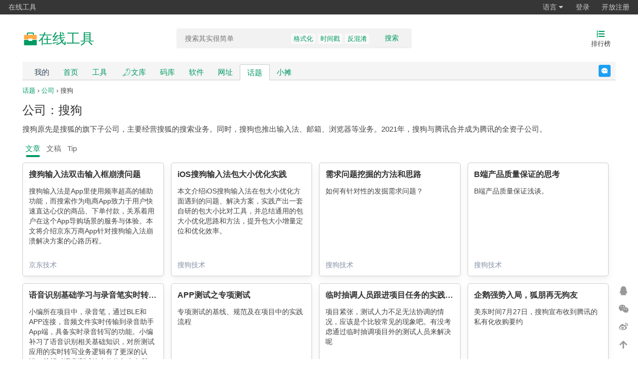

--- FILE ---
content_type: text/html;charset=UTF-8
request_url: https://tool.lu/topic/3r/%E6%90%9C%E7%8B%97/
body_size: 6689
content:
<!DOCTYPE html>
<html lang="zh-Hans">
<head>
    <meta charset="UTF-8">
    <link rel="dns-prefetch" href="//s1.tool.lu">
    <link rel="dns-prefetch" href="//s2.tool.lu">
    <link rel="dns-prefetch" href="//s3.tool.lu">
    <link rel="dns-prefetch" href="//s4.tool.lu">
    <link rel="dns-prefetch" href="//qn11.tool.lu">
    <link rel="dns-prefetch" href="//qn12.tool.lu">
    <link rel="dns-prefetch" href="//qn13.tool.lu">
    <link rel="dns-prefetch" href="//qn14.tool.lu">
    <link rel="dns-prefetch" href="//a.tool.lu">
    <title>公司：搜狗的相关资料 - 在线工具</title>
    <link rel="search" type="application/opensearchdescription+xml" title="在线工具"
          href="https://tool.lu/opensearch.xml">
    <meta name="viewport"
          content="width=device-width,initial-scale=1.0,maximum-scale=1.0,maximum-scale=1.0,user-scalable=no,viewport-fit=cover">
    <meta name="author" content="xiaozi">
    <link rel="publisher" href="https://plus.google.com/113621341737546487026">
    <link rel="canonical" href="https://tool.lu/topic/3r/%E6%90%9C%E7%8B%97/">
    <meta property="og:locale" content="zh_CN">
    <meta property="og:title" content="公司：搜狗的相关资料">
    <meta property="og:site_name" content="在线工具">
    <meta property="og:description"
          content="公司：搜狗的相关资料">
    <meta property="og:type" content="website">
            <meta property="og:image" content="//qn11.tool.lu/202111/23/135406hUyR4KvpgePlGuTh_1200x630.png">
        <meta property="og:url" content="https://tool.lu/topic/3r/%E6%90%9C%E7%8B%97/">
    <meta name="keywords" content="搜狗">
    <meta name="description" content="公司：搜狗的相关资料">
    <link rel="shortcut icon" href="https://tool.lu/favicon.ico">
    <meta name="apple-mobile-web-app-title" content="在线工具">
    <meta name="format-detection" content="telephone=no">
    <meta name="mobile-web-app-capable" content="yes">
    <meta name="apple-mobile-web-app-status-bar-style" content="grey">
    <link rel="apple-touch-icon" sizes="57x57" href="//qn11.tool.lu/201711/08/002818pvCvPDnAZK6IioEb_57x57.png">
    <link rel="apple-touch-icon" sizes="72x72" href="//qn11.tool.lu/201711/08/002819Dt982ULrn0pC7AL1_72x72.png">
    <link rel="apple-touch-icon" sizes="114x114" href="//qn11.tool.lu/201711/08/002818ZlzSK5t2HM5icUJN_114x114.png">
    <link rel="apple-touch-icon" sizes="144x144" href="//qn11.tool.lu/201711/08/002819v0Gaydtvy2P4y03G_144x144.png">
    <!--[if lt IE 9]>
    <script src="//s1.tool.lu/__/6f8c881821420275fc59b30c6999a75b.js"></script>
    <![endif]-->
    <link rel="stylesheet" href="//s2.tool.lu/css/fontawesome/css/all.min.css">
    <link rel="stylesheet" href="//s3.tool.lu/__/2d681c595f7ce3dec91a0667a09d55c0.css">
    <link rel="stylesheet" href="//s4.tool.lu/__/ceac9f15efb1284fba9974de46b1b14a.css">
            <script src="//a.tool.lu/te.js" crossorigin="anonymous"></script>
        <script src="//s1.tool.lu/__/f4d0fe17b6a69c4d25105ebc41178ff8.js"></script>
    <script>
        var ieVersion = getIEVersion();
        if (ieVersion > 0 && ieVersion <= 11) {
            var link = document.createElement('link');
            link.rel = 'stylesheet';
            link.type = 'text/css';
            link.href = "//s2.tool.lu/css/ie-fix.css";
            document.head.appendChild(link);
        }
    </script>
    <script type="text/javascript">
        (function(c,l,a,r,i,t,y){
            c[a]=c[a]||function(){(c[a].q=c[a].q||[]).push(arguments)};
            t=l.createElement(r);t.async=1;t.src="https://www.clarity.ms/tag/"+i;
            y=l.getElementsByTagName(r)[0];y.parentNode.insertBefore(t,y);
        })(window, document, "clarity", "script", "q9080i9zci");
    </script>
    </head>
<body>
<!--[if lte IE 9]>
<div class="notice chromeframe">您的浏览器版本<strong>很旧很旧</strong>，为了正常地访问网站，请升级您的浏览器 <a
        target="_blank"
        href="http://browsehappy.com">立即升级</a>
</div>
<![endif]-->
<div class="g-nav clearfix">
    <ul>
        <li class="hidden-xs"><a href="//tool.lu/">在线工具</a></li>
        <!-- <li><a href="//discuss.lu/">讨论</a></li> -->
    </ul>
    <ul class="fr" id="js_login_bar" data-url="https://tool.lu/hello?callback=?">
    </ul>
</div>
<div id="wrap">
    <div id="hdr" class="hidden-xs hidden-sm">
        <div class="w">
            <a class="logo" rel="nofollow" href="https://tool.lu/">
                <svg xmlns="http://www.w3.org/2000/svg" width="32px" height="32px" viewBox="0 0 512 512" version="1.1">
                    <g stroke="none" stroke-width="1" fill="none" fill-rule="evenodd">
                        <g transform="translate(19.000000, 19.000000)" fill-rule="nonzero">
                            <polygon id="Path" fill="#202425" opacity="0.01" points="0 0 473 0 473 473 0 473"/>
                            <path d="M157.666667,31.5333335 C140.251288,31.5333335 126.133333,45.6512877 126.133333,63.0666665 L126.133333,157.666667 C126.133333,175.082046 140.251287,189.2 157.666667,189.2 L315.333333,189.2 C332.748713,189.2 346.866667,175.082046 346.866667,157.666667 L346.866667,63.0666665 C346.866667,45.6512877 332.748712,31.5333335 315.333333,31.5333335 L157.666667,31.5333335 Z M157.666667,63.0666665 L315.333333,63.0666665 L315.333333,157.666667 L157.666667,157.666667 L157.666667,63.0666665 Z M31.5333335,283.8 L31.5333335,425.7 C31.5333335,434.407689 38.5923105,441.466667 47.3,441.466667 L425.7,441.466667 C434.407689,441.466667 441.466667,434.407689 441.466667,425.7 L441.466667,283.8 C441.466667,275.092311 434.407689,268.033333 425.7,268.033333 L47.3,268.033333 C38.5923105,268.033333 31.5333335,275.092311 31.5333335,283.8 Z"
                                  id="Shape" fill="#009A61"/>
                            <path d="M31.5333335,126.133333 C31.5333335,121.951753 33.1944595,117.94144 36.151283,114.984616 C39.1081066,112.027793 43.11842,110.366667 47.3,110.366667 L425.7,110.366667 C429.88158,110.366667 433.891893,112.027793 436.848717,114.984616 C439.805541,117.94144 441.466667,121.951753 441.466667,126.133333 L441.466667,236.5 C441.466667,245.207689 434.407689,252.266667 425.7,252.266667 L47.3,252.266667 C38.5923105,252.266667 31.5333335,245.207689 31.5333335,236.5 L31.5333335,126.133333 Z"
                                  id="Path" fill="#FFAA44"/>
                            <path d="M173.433333,236.5 C173.433333,227.792311 180.492311,220.733333 189.2,220.733333 L283.8,220.733333 C292.507689,220.733333 299.566667,227.792311 299.566667,236.5 L299.566667,283.8 C299.566667,292.507689 292.507689,299.566667 283.8,299.566667 L189.2,299.566667 C180.492311,299.566667 173.433333,292.507689 173.433333,283.8 L173.433333,236.5 L173.433333,236.5 Z"
                                  id="Path" fill="#FFFFFF"/>
                        </g>
                    </g>
                </svg>
                <span>在线工具</span>
            </a>
            <h1 class="hidden">公司：搜狗的相关资料</h1>
                        <form name="search" id="srch" class="srch hidden-xs hidden-sm"
                  action="https://tool.lu/search/"
                  method="GET">
                <div class="srch-input">
                    <input type="search" class="text" name="q" value=""
                           placeholder="搜索其实很简单" autocomplete="off">
                    <button type="submit">搜索</button>
                    <p class="hot-keywords">
                        <a target="_blank"
                                 href="https://tool.lu/search/?q=%E6%A0%BC%E5%BC%8F%E5%8C%96">格式化</a><a target="_blank"
                                 href="https://tool.lu/search/?q=%E6%97%B6%E9%97%B4%E6%88%B3">时间戳</a><a target="_blank"
                                 href="https://tool.lu/search/?q=%E5%8F%8D%E6%B7%B7%E6%B7%86">反混淆</a>                    </p>
                </div>
                <div class="srch-panel">
                    <div class="srch-header">
                        <span class="history-title">搜索历史</span>
                        <span><i class="fa fa-trash"></i>清空</span>
                    </div>
                    <ul class="history-list">
                        <li><i class="fa fa-history"></i><span class="history-keyword">关键词</span><span><i
                                        class="fa fa-times"></i></span></li>
                    </ul>
                </div>
            </form>
            <div id="eles">
                                <ul>
                                        <li>
                        <a href="https://tool.lu/top/">
                            <i class="fas fa-list-ol"></i>
                            <span>排行榜</span>
                        </a>
                    </li>
                </ul>
            </div>
        </div>
    </div>
    <div id="nav" class="hidden-xs hidden-sm">
        <div class="w">
            <div class="nav-inner clearfix">
                <ul class="clearfix" style="float: left;">
                    <li><a class="nav-mine" style="color: #34495e;" href="https://tool.lu/mine/"
                            rel="nofollow">我的</a></li>
                    <li><a href="https://tool.lu/" rel="nofollow">首页</a></li>
                    <li><a href="https://tool.lu/tool/" rel="nofollow">工具</a>
                    </li>
                    <li><a style="display: flex; align-items: center; gap: 4px;"
                            href="https://tool.lu/article/"><img
                                    src="//qn13.tool.lu/202111/23/132204AGR9QOVg8b4ksIfO_512x512.svg" width="20"
                                    height="20"
                                    alt="library logo"><span>文库</span></a></li>
                    <li><a href="https://tool.lu/library/">码库</a></li>
                    <li class=""><a href="https://tool.lu/software/">软件</a>
                    </li>
                    <li class=""><a href="https://tool.lu/nav/"
                             style="">网址</a></li>
                    <li class=" active"><a href="https://tool.lu/topic/">话题</a>
                    </li>
                    <li class=""><a href="https://tool.lu/shop/">小摊</a></li>
                                    </ul>
                <a rel="noreferrer noopener" target="_blank"
                   href="https://tool.lu/user/messages/2" class="feedback">反馈</a>
            </div>
        </div>
    </div>
    <div id="mob-hdr" class="visible-xs visible-sm">
        <div class="w">
            <div class="inner">
                <a class="logo" rel="nofollow" href="https://tool.lu/">
                    在线工具<!--<span class="sup"></span>--></a>
                <form name="search" id="mob-srch" class="search-form"
                      action="https://tool.lu/search/"
                      method="GET">
                    <input type="text" class="text" name="q" value=""
                           placeholder="搜索其实很简单">
                </form>
                <a class="icon-btn" href="https://tool.lu/top/">
                    <i class="fas fa-list-ol"></i>
                </a>
            </div>
        </div>
    </div>
    <div id="mob-nav" class="visible-xs visible-sm">
        <div class="opts">
            <a class="opts-group "
               href="https://tool.lu/">
                <i class="fa fa-home"></i>
                <span>首页</span>
            </a>
            <a class="opts-group active"
               href="https://tool.lu/topic/"><i
                        class="fas fa-hashtag"></i><span>话题</span></a>
            <a class="opts-group "
               href="https://tool.lu/article/">
                <img src="//qn13.tool.lu/202111/23/132204AGR9QOVg8b4ksIfO_512x512.svg" width="16" height="16"
                     alt="library logo">
                <span>文库</span>
            </a>
            <a class="opts-group "
               href="https://tool.lu/library/"><i
                        class="fas fa-code"></i><span>码库</span></a>
            <a class="opts-group "
               href="https://tool.lu/shop/"><i
                        class="fas fa-store"></i><span>小摊</span></a>
            <div class="opts-group">
                <div class="btn-group dropup">
                    <i class="fa fa-bars" data-toggle="dropdown"></i>
                    <span data-toggle="dropdown">更多</span>
                    <ul class="dropdown-menu">
                        <li>
                            <a href="https://tool.lu/mine/">我的</a>
                        </li>
                                                <li>
                            <a href="https://tool.lu/wiki/">Wiki</a>
                        </li>
                        <li>
                            <a href="https://tool.lu/software/">软件</a>
                        </li>
                        <li>
                            <a href="https://tool.lu/nav/">网址</a>
                        </li>
                    </ul>
                </div>
            </div>
        </div>
    </div>
    <div id="bdy">
        <div class="w">
<link rel="stylesheet" href="//s3.tool.lu/__/f816858477572167f8e1087b646e2e61.css">
<div class="main no-side">
    <div class="inner">
        <div class="mgb10">
            <a href="https://tool.lu/topic/">话题</a>
            &rsaquo; <a
                    href="https://tool.lu/topic/group/%E5%85%AC%E5%8F%B8/">公司</a>
            &rsaquo; 搜狗        </div>
        <h1>公司：搜狗</h1>
                <div class="wiki-content content-markdown mgb10">
            <p>搜狗原先是搜狐的旗下子公司，主要经营搜狐的搜索业务。同时，搜狗也推出输入法、邮箱、浏览器等业务。2021年，搜狗与腾讯合并成为腾讯的全资子公司。</p>
        </div>
        <ul class="tabs mgb10">
            <li>
                <a href="https://tool.lu/topic/3r/%E6%90%9C%E7%8B%97/?type=article"
                   class="active">
                    文章                </a>
            </li>
            <li>
                <a href="https://tool.lu/topic/3r/%E6%90%9C%E7%8B%97/?type=deck"
                   >
                    文稿                </a>
            </li>
            <li>
                <a href="https://tool.lu/topic/3r/%E6%90%9C%E7%8B%97/?type=tip" >
                    Tip                </a>
            </li>
        </ul>
                            <div class="article-card-list">
                                    <div class="article-card">
                                                <h2 class="article-title">
                            <a target="_blank"
                               title="搜狗输入法双击输入框崩溃问题"
                               href="https://tool.lu/article/5yO/url">搜狗输入法双击输入框崩溃问题</a>
                        </h2>
                        <div class="article-summary">
                            <p>搜狗输入法是App里使用频率超高的辅助功能，而搜索作为电商App致力于用户快速直达心仪的商品、下单付款，关系着用户在这个App导购场景的服务与体验。本文将介绍京东万商App针对搜狗输入法崩溃解决方案的心路历程。</p>
                        </div>
                        <div class="article-footer">
                            京东技术                        </div>
                    </div>
                                    <div class="article-card">
                                                <h2 class="article-title">
                            <a target="_blank"
                               title="iOS搜狗输入法包大小优化实践"
                               href="https://tool.lu/article/3m6/url">iOS搜狗输入法包大小优化实践</a>
                        </h2>
                        <div class="article-summary">
                            <p>本文介绍iOS搜狗输入法在包大小优化方面遇到的问题、解决方案，实践产出一套自研的包大小比对工具，并总结通用的包大小优化思路和方法，提升包大小增量定位和优化效率。</p>
                        </div>
                        <div class="article-footer">
                            搜狗技术                        </div>
                    </div>
                                    <div class="article-card">
                                                <h2 class="article-title">
                            <a target="_blank"
                               title="需求问题挖掘的方法和思路"
                               href="https://tool.lu/article/2YA/url">需求问题挖掘的方法和思路</a>
                        </h2>
                        <div class="article-summary">
                            <p>如何有针对性的发掘需求问题？</p>
                        </div>
                        <div class="article-footer">
                            搜狗技术                        </div>
                    </div>
                                    <div class="article-card">
                                                <h2 class="article-title">
                            <a target="_blank"
                               title="B端产品质量保证的思考"
                               href="https://tool.lu/article/2JX/url">B端产品质量保证的思考</a>
                        </h2>
                        <div class="article-summary">
                            <p>B端产品质量保证浅谈。</p>
                        </div>
                        <div class="article-footer">
                            搜狗技术                        </div>
                    </div>
                                    <div class="article-card">
                                                <h2 class="article-title">
                            <a target="_blank"
                               title="语音识别基础学习与录音笔实时转写测试"
                               href="https://tool.lu/article/2wd/url">语音识别基础学习与录音笔实时转写测试</a>
                        </h2>
                        <div class="article-summary">
                            <p>小编所在项目中，录音笔，通过BLE和APP连接，音频文件实时传输到录音助手App端，具备实时录音转写的功能。小编补习了语音识别相关基础知识，对所测试应用的实时转写业务逻辑有了更深的认识。希望对语音测试的小伙伴们也有所帮助~~</p>
                        </div>
                        <div class="article-footer">
                            搜狗技术                        </div>
                    </div>
                                    <div class="article-card">
                                                <h2 class="article-title">
                            <a target="_blank"
                               title="APP测试之专项测试"
                               href="https://tool.lu/article/2j8/url">APP测试之专项测试</a>
                        </h2>
                        <div class="article-summary">
                            <p>专项测试的基线、规范及在项目中的实践流程</p>
                        </div>
                        <div class="article-footer">
                            搜狗技术                        </div>
                    </div>
                                    <div class="article-card">
                                                <h2 class="article-title">
                            <a target="_blank"
                               title="临时抽调人员跟进项目任务的实践总结"
                               href="https://tool.lu/article/2hP/url">临时抽调人员跟进项目任务的实践总结</a>
                        </h2>
                        <div class="article-summary">
                            <p>项目紧张，测试人力不足无法协调的情况，应该是个比较常见的现象吧。有没考虑通过临时抽调项目外的测试人员来解决呢</p>
                        </div>
                        <div class="article-footer">
                            搜狗技术                        </div>
                    </div>
                                    <div class="article-card">
                                                <h2 class="article-title">
                            <a target="_blank"
                               title="企鹅强势入局，狐朋再无狗友"
                               href="https://tool.lu/article/2fz/url">企鹅强势入局，狐朋再无狗友</a>
                        </h2>
                        <div class="article-summary">
                            <p>美东时间7月27日，搜狗宣布收到腾讯的私有化收购要约</p>
                        </div>
                        <div class="article-footer">
                                                    </div>
                    </div>
                                    <div class="article-card">
                                                <h2 class="article-title">
                            <a target="_blank"
                               title="腾讯对搜狗的收购，至少有下面三层含义"
                               href="https://tool.lu/article/2fd/url">腾讯对搜狗的收购，至少有下面三层含义</a>
                        </h2>
                        <div class="article-summary">
                            <p>在我看来，腾讯对搜狗收购至少应该包含了如下三层含义。</p>
                        </div>
                        <div class="article-footer">
                                                    </div>
                    </div>
                                    <div class="article-card">
                                                <h2 class="article-title">
                            <a target="_blank"
                               title="测试策略模型探索"
                               href="https://tool.lu/article/2e0/url">测试策略模型探索</a>
                        </h2>
                        <div class="article-summary">
                            <p>测试策略是测试架构师必经的修炼。通过对软件质量目的、质量度量、风险把控、测试框架等把控，达成项目质量的预期。</p>
                        </div>
                        <div class="article-footer">
                            搜狗技术                        </div>
                    </div>
                                    <div class="article-card">
                                                <h2 class="article-title">
                            <a target="_blank"
                               title="软件品质评测系统-任务分发管理平台"
                               href="https://tool.lu/article/2dA/url">软件品质评测系统-任务分发管理平台</a>
                        </h2>
                        <div class="article-summary">
                            <p>大数据时代，海量评测任务来袭，一款优秀的任务分发管理平台，你值得拥有。</p>
                        </div>
                        <div class="article-footer">
                            搜狗技术                        </div>
                    </div>
                                    <div class="article-card">
                                                <h2 class="article-title">
                            <a target="_blank"
                               title="iOS计时器：NSTimer"
                               href="https://tool.lu/article/2cB/url">iOS计时器：NSTimer</a>
                        </h2>
                        <div class="article-summary">
                            <p>前阵子在整理RunLoop原理的时候发现代码中用到了很多NSTimer，其中也出现了挺多问题，这里整理了一些NSTimer的使用方法供大家使用避坑。</p>
                        </div>
                        <div class="article-footer">
                            搜狗技术                        </div>
                    </div>
                                    <div class="article-card">
                                                <h2 class="article-title">
                            <a target="_blank"
                               title="一分钟教你上手OKR工作法"
                               href="https://tool.lu/article/2ci/url">一分钟教你上手OKR工作法</a>
                        </h2>
                        <div class="article-summary">
                            <p>哈喽，艾瑞巴蒂，新的季度开始，又到了一年好几度的制定目标的时候了，通常我们制定目标一般使用什么方法呢？今天小</p>
                        </div>
                        <div class="article-footer">
                            搜狗技术                        </div>
                    </div>
                                    <div class="article-card">
                                                <h2 class="article-title">
                            <a target="_blank"
                               title="如何进行有效授权"
                               href="https://tool.lu/article/2b9/url">如何进行有效授权</a>
                        </h2>
                        <div class="article-summary">
                            <p>能力提升到一定阶段时，负责的事物越来越多，多到加班也解决不了的时候，授权是势在必行的解决方案。那么如何做到有效授权，即帮助员工成长，分担自己的事物压力，又能保证任务质量，完成时间不延期呢？</p>
                        </div>
                        <div class="article-footer">
                            搜狗技术                        </div>
                    </div>
                                    <div class="article-card">
                                                <h2 class="article-title">
                            <a target="_blank"
                               title="如何评审需求？"
                               href="https://tool.lu/article/2aY/url">如何评审需求？</a>
                        </h2>
                        <div class="article-summary">
                            <p>你是否因为需求问题，导致沟通成本很大（不断地沟通需求细节）？导致反复的调整计划（需求变更多）？导致已经做好的工作需要推翻重做（需求没有完全想好）？</p>
                        </div>
                        <div class="article-footer">
                            搜狗技术                        </div>
                    </div>
                            </div>
            <div class="text-center">
                <ul class="pagination">
    <!-- Previous Page Link -->
            <li class="disabled"><span>&laquo;</span></li>
    
    <!-- Pagination Elements -->
            <!-- "Three Dots" Separator -->
        
        <!-- Array Of Links -->
                                                        <li class="active"><span>1</span></li>
                                        
    <!-- Next Page Link -->
            <li class="disabled"><span>&raquo;</span></li>
    </ul>
            </div>
            </div>
</div>
</div>
</div>
<div id="ftr">
    <div class="w">
        <p class="declare">
            <a rel="nofollow" href="https://tool.lu/">首页</a>
            -
            <a href="https://tool.lu/wiki/">Wiki</a>
            <!-- -
            <a href="https://tool.lu/developer/">开发者</a> -->
            <br>
            Copyright &copy; 2011-2026 <a rel="noopener noreferrer" href="http://type.so/"
                                                              target="_blank">iteam</a>.
            Current version is <a style="color: #009a61;"
                                  href="https://tool.lu/changelog/">2.148.4</a>.
            UTC+08:00, 2026-01-26 04:28<br>
            <a rel="noopener noreferrer nofollow" target="_blank" href="https://beian.miit.gov.cn/">浙ICP备14020137号-1</a>
            <a href="https://tool.lu/visitor/">$访客地图$</a>
        </p>
    </div>
</div>
</div>
<div id="t_fixed">
        <a rel="noopener noreferrer" target="_blank" class="btn qq-qun copy-btn js-tip"
       data-clipboard-text="884714599"
       href="https://qm.qq.com/q/gWRVXvA1c4"
       title="QQ群(五): 884714599"><i class="fab fa-qq"></i></a>
    <a rel="noopener noreferrer" class="btn wechat js-wechat-mp js-tip"
       title="微信公众号: 知鸦"
       href="javascript:;"
       data-image="https://tool.lu/qrcode/basic.html?text=http%3A%2F%2Fweixin.qq.com%2Fr%2FdSkVDQHE5VyarUVu93xn&amp;size=280"><i class="fab fa-weixin"></i></a>
    <a rel="noopener noreferrer" target="_blank" class="btn weibo js-tip" href="http://weibo.com/245565986"
       title="微博: 小子欠扁"><i class="fab fa-weibo"></i></a>
    <a class="btn gotop js-tip" href="javascript:;" title="返回顶部"><i
                class="fas fa-arrow-up"></i></a>
</div>
<script>
    var _hmt = _hmt || [];
    (function () {
        var hm = document.createElement("script");
        hm.src = "https://hm.baidu.com/hm.js?0fba23df1ee7ec49af558fb29456f532";
        var s = document.getElementsByTagName("script")[0];
        s.parentNode.insertBefore(hm, s);
    })();
</script>
<script>
    (function () {
        var a = document.createElement("script");
        a.async = !0;
        a.src = ("https:" === document.location.protocol ? "https:" : "http:") + "//a.tool.lu/ta.js";
        var b = document.getElementsByTagName("script")[0];
        b.parentNode.insertBefore(a, b)
    })();
</script>
<script src="//s4.tool.lu/__/76c1164604155da084a20cda07bbe97c.js"></script>
<script src="//s1.tool.lu/__/9b6ec9f1cc8231ed057777055abe8148.js"></script>
</body>
</html>


--- FILE ---
content_type: text/css
request_url: https://s3.tool.lu/__/f816858477572167f8e1087b646e2e61.css
body_size: 2574
content:
.topic-list{display:flex;flex-wrap:wrap;gap:5px}a.topic-item-name{display:inline-flex;align-items:center;gap:4px;padding:4px 12px;border-radius:4px;border:1px solid #ccc}a.topic-item-name:hover{border-color:#009a61;text-decoration:none;background-color:rgb(0,0,0,.04)}a.topic-item-name .topic-item-icon{width:24px;height:24px;-webkit-mask-image:url([data-uri]);-webkit-mask-position:center;-webkit-mask-size:contain;-webkit-mask-repeat:no-repeat;mask-image:url([data-uri]);mask-position:center;mask-size:contain;mask-repeat:no-repeat;background-color:#f5f5f5;display:flex;align-items:center;justify-content:center;position:relative}a.topic-item-name .topic-item-icon img{max-width:24px;max-height:24px;object-fit:contain}a.topic-item-name .topic-item-icon span{position:absolute;inset:0;background:rgba(255,255,255,.5);-webkit-backdrop-filter:blur(1px);backdrop-filter:blur(1px)}a.topic-item-name:hover .topic-item-icon span{display:none}.topic-articles-count{border-radius:999px;background-color:#f5f5f5;padding:0 4px;user-select:none}.article-card-list{display:grid;grid-template-columns:repeat(auto-fill,minmax(250px,1fr));justify-content:space-evenly}.article-card{float:left;margin:0 14px 14px 0;position:relative;height:226px;border-radius:5px;box-shadow:0 6px 14px 0 rgba(18,18,18,.06);border:1px solid #ccc}.article-card .admin-bar{display:none;position:absolute;bottom:0;left:12px;right:12px;z-index:10000}.article-card:hover .admin-bar{display:block}.article-card h2.article-title{line-height:22px;margin:12px;text-overflow:ellipsis;overflow:hidden;font-size:16px;min-width:225px;font-weight:600;white-space:nowrap}.article-card h2.article-title a{color:inherit;text-decoration:none}.article-card .article-summary{line-height:20px;margin:8px 12px;max-height:118px;text-overflow:ellipsis;overflow:hidden;font-size:14px;display:-webkit-box;-webkit-line-clamp:6;-webkit-box-orient:vertical}.article-card .article-summary p{margin:0}.article-card .article-footer{line-height:20px;position:absolute;bottom:12px;left:12px;justify-content:space-between;width:100%;font-size:14px;color:#8590a6}@media (min-width:0px) and (max-width:479px){.article-card-list-inner{margin-right:0}.article-card{width:100%;margin:14px 0}}.deck-card-list{display:grid;grid-template-columns:repeat(auto-fill,minmax(280px,1fr));gap:20px;margin-bottom:20px}.deck-card{background:#fff;border:1px solid #e8e8e8;border-radius:4px;padding:15px;transition:all .3s ease;display:flex;flex-direction:column}.deck-card:hover{box-shadow:0 2px 8px rgba(0,0,0,.09);border-color:rgba(0,0,0,.09)}.deck-cover{overflow:hidden;position:relative}.deck-cover div.tags{position:absolute;top:7px;right:15px;z-index:9;font-size:12px}.deck-cover a.tag{display:inline-block;border-radius:3px;background-color:#f7f7f7;line-height:1.2;padding:0 3px;user-select:none;color:#333;text-decoration:none}.deck-cover a.tag.tag-vip{background-color:#ffd013}.deck-cover>a{display:block;height:197px;text-indent:-999px;overflow:hidden;background-position:center;background-repeat:no-repeat;background-size:contain;transition:all .4s ease}.deck-cover:hover>a{transform:scale(1.2)}.deck-cover .tags{position:absolute;top:8px;right:8px;z-index:1}.deck-cover .tag-vip{display:inline-block;padding:2px 6px;background:#f90;color:#fff;border-radius:2px;font-size:12px;text-decoration:none}.deck-title{font-size:16px;font-weight:500;margin-bottom:8px;line-height:1.4}.deck-title a{color:#333;text-decoration:none;display:-webkit-box;-webkit-line-clamp:2;-webkit-box-orient:vertical;overflow:hidden}.deck-title a:hover{color:#009a61}.deck-summary{color:#666;font-size:14px;line-height:1.5;margin-bottom:12px;height:42px;overflow:hidden;display:-webkit-box;-webkit-line-clamp:2;-webkit-box-orient:vertical;flex:1}.deck-footer{display:flex;justify-content:space-between;align-items:center;color:#999;font-size:12px;margin-top:auto}.deck-author{color:#666}.deck-pages{color:#999}.tip-card-list{display:grid;grid-template-columns:repeat(auto-fill,minmax(250px,1fr));gap:20px;margin-top:20px}.tip-card{background:#fff;border:1px solid #ccc;border-radius:5px;box-shadow:0 2px 4px rgba(0,0,0,.1);padding:15px}.tip-card .tip-info{margin-bottom:10px}.tip-card .tip-title a{font-weight:700;font-size:16px;color:#333;text-decoration:none;display:block;margin-bottom:8px}.tip-card .tip-post-meta{font-size:12px;color:#999}.tip-card .tip-meta{font-size:14px;color:#666}.content-markdown{font-size:15px}.content-markdown>:first-child{margin-top:0!important}.content-markdown blockquote{color:#555;font-size:1em;border-left:solid 4px #ddd;padding:.8em;margin-top:1em;margin-bottom:1em;margin-left:.8em}.content-markdown blockquote>:first-child{margin-top:0}.content-markdown blockquote h1,.content-markdown blockquote h2,.content-markdown blockquote h3,.content-markdown blockquote h4,.content-markdown blockquote h5,.content-markdown blockquote h6{color:#555}.content-markdown a{word-wrap:break-word;word-break:break-all}.content-markdown hr{margin:1em 0;border:0;height:2px;background-color:#ccc}.content-markdown em{font-family:"Helvetica Neue",Helvetica,sans-serif;font-style:italic}.content-markdown strong{font-weight:900}.content-markdown b{font-weight:900}.content-markdown ins{font-weight:900}.content-markdown del{text-decoration:line-through}.content-markdown p{word-wrap:break-word;margin:1em 0;font-size:1em;line-height:1.7}.content-markdown img{-webkit-box-sizing:border-box;-moz-box-sizing:border-box;box-sizing:border-box;vertical-align:middle;margin:0;max-width:100%}.content-markdown dl{margin:1em 0}.content-markdown dl dd{margin-left:2em}.content-markdown table{margin:1em 0;border-left:solid 1px #d9d9d9;border-top:solid 1px #d9d9d9}.content-markdown td,.content-markdown th{border-bottom:solid 1px #ccc;border-right:solid 1px #ccc;padding:8px 10px;word-wrap:break-word}.content-markdown th,.content-markdown thead td{font-weight:900;background-color:#fff}.content-markdown tbody tr:nth-child(odd){background-color:rgba(0,0,0,.03)}.content-markdown li p:first-child{margin:0}.content-markdown ol,.content-markdown ul{line-height:1.7;margin-bottom:1em;margin-top:1em;padding-left:1.5em}.content-markdown ol>li{list-style-type:decimal}.content-markdown ul>li{list-style-type:disc}.content-markdown li>ol,.content-markdown li>ul{margin-bottom:0;margin-top:0}.content-markdown h1,.content-markdown h2,.content-markdown h3,.content-markdown h4,.content-markdown h5,.content-markdown h6{font-family:sans-serif;line-height:1.4;margin:1.35em 0 .7em}.content-markdown h1{padding-bottom:.3em;line-height:1.2;border-bottom:2px solid #dedede;font-size:2.1em}.content-markdown h1 .emoji{width:1.05em;height:1.05em;vertical-align:top}.content-markdown h2{padding-bottom:.3em;line-height:1.225;border-bottom:1px dotted #ccc;font-size:1.8em}.content-markdown h2 .emoji{width:1.08em;height:1.08em;vertical-align:top}.content-markdown h3{font-size:1.5em;line-height:1.43;margin-top:1.4em}.content-markdown h4{margin-top:1.3em;font-size:1.4em}.content-markdown h5{margin-top:1.5em;font-size:1em}.content-markdown h6{margin-top:1.5em;font-size:1em;color:#777}.content-markdown .code-frame{border-top-right-radius:3px;border-top-left-radius:3px;border-bottom-right-radius:3px;border-bottom-left-radius:3px;margin:1em 0;background-color:#f7f7f7;line-height:0}.content-markdown .code-frame pre{border-top-right-radius:3px;border-top-left-radius:3px;border-bottom-right-radius:3px;border-bottom-left-radius:3px;border:0;margin:0;padding:8px 15px;line-height:18px;background-color:#f7f7f7;white-space:pre-wrap;font-family:Consolas,"Liberation Mono",Menlo,Courier,monospace}.content-markdown .code-lang{color:#555;display:inline-block;padding:3px 6px;margin:0;line-height:1;background-color:rgba(0,0,0,.07);font-size:12px;font-weight:400}.content-markdown .emoji{width:20px;height:20px}.content-markdown .fa.fa-link,.content-markdown .icon-link{display:none;position:absolute;top:50%;left:-28px;margin-top:-18px;padding:10px 5px 10px 10px;color:#555;font-size:16px;font-weight:400}.content-markdown .fragment{position:relative;top:-10px;display:block}.content-markdown .highlight{background:#fff}.content-markdown .highlight .c{color:#998;font-style:italic}.content-markdown .highlight .err{color:#a61717;background-color:#e3d2d2}.content-markdown .highlight .k{font-weight:700}.content-markdown .highlight .o{font-weight:700}.content-markdown .highlight .cm{color:#998;font-style:italic}.content-markdown .highlight .cp{color:#999;font-weight:700}.content-markdown .highlight .c1{color:#998;font-style:italic}.content-markdown .highlight .cs{color:#999;font-weight:700;font-style:italic}.content-markdown .highlight .gd{color:#000;background-color:#fdd}.content-markdown .highlight .gd .x{color:#000;background-color:#faa}.content-markdown .highlight .ge{font-style:italic}.content-markdown .highlight .gr{color:#a00}.content-markdown .highlight .gh{color:#999}.content-markdown .highlight .gi{color:#000;background-color:#dfd}.content-markdown .highlight .gi .x{color:#000;background-color:#afa}.content-markdown .highlight .go{color:#888}.content-markdown .highlight .gp{color:#555}.content-markdown .highlight .gs{font-weight:700}.content-markdown .highlight .gu{color:purple;font-weight:700}.content-markdown .highlight .gt{color:#a00}.content-markdown .highlight .kc{font-weight:700}.content-markdown .highlight .kd{font-weight:700}.content-markdown .highlight .kn{font-weight:700}.content-markdown .highlight .kp{font-weight:700}.content-markdown .highlight .kr{font-weight:700}.content-markdown .highlight .kt{color:#458;font-weight:700}.content-markdown .highlight .m{color:#099}.content-markdown .highlight .s{color:#d14}.content-markdown .highlight .n{color:#333}.content-markdown .highlight .na{color:teal}.content-markdown .highlight .nb{color:#0086b3}.content-markdown .highlight .nc{color:#458;font-weight:700}.content-markdown .highlight .no{color:teal}.content-markdown .highlight .ni{color:purple}.content-markdown .highlight .ne{color:#900;font-weight:700}.content-markdown .highlight .nf{color:#900;font-weight:700}.content-markdown .highlight .nn{color:#555}.content-markdown .highlight .nt{color:navy}.content-markdown .highlight .nv{color:teal}.content-markdown .highlight .ow{font-weight:700}.content-markdown .highlight .w{color:#bbb}.content-markdown .highlight .mf{color:#099}.content-markdown .highlight .mh{color:#099}.content-markdown .highlight .mi{color:#099}.content-markdown .highlight .mo{color:#099}.content-markdown .highlight .sb{color:#d14}.content-markdown .highlight .sc{color:#d14}.content-markdown .highlight .sd{color:#d14}.content-markdown .highlight .s2{color:#d14}.content-markdown .highlight .se{color:#d14}.content-markdown .highlight .sh{color:#d14}.content-markdown .highlight .si{color:#d14}.content-markdown .highlight .sx{color:#d14}.content-markdown .highlight .sr{color:#009926}.content-markdown .highlight .s1{color:#d14}.content-markdown .highlight .ss{color:#990073}.content-markdown .highlight .bp{color:#999}.content-markdown .highlight .vc{color:teal}.content-markdown .highlight .vg{color:teal}.content-markdown .highlight .vi{color:teal}.content-markdown .highlight .il{color:#099}.content-markdown .highlight .gc{color:#999;background-color:#eaf2f5}.content-markdown .MathJax img,.content-markdown .MathJax_Display img{border:0!important}.content-markdown .parenthesis{padding-left:.5em}.content-markdown .parenthesis li{list-style-type:0}.content-markdown .parenthesis li span{margin-left:-1.5em;margin-right:.5em}.content-markdown .task-list-item{list-style-type:none}.content-markdown .task-list-item-checkbox{margin:.4em .5em 0 -1.3em}.content-markdown .task-list-item-checkbox[disabled]{cursor:default}

--- FILE ---
content_type: application/javascript; charset=utf-8
request_url: https://tool.lu/hello?callback=jQuery1124037784905287707704_1769372894490&_=1769372894491
body_size: 243
content:
/* tool.lu */jQuery1124037784905287707704_1769372894490({"authorized":false,"info":"<li class=\"dropdown\">\n    <a href=\"#\">\u8bed\u8a00 <i\n                class=\"fas fa-caret-down\"><\/i><\/a>\n    <ul>\n        <li><a href=\"https:\/\/tool.lu\/\">\u4e2d\u6587<\/a><\/li>\n        <li><a href=\"https:\/\/tool.lu\/en_US\/\">English<\/a><\/li>\n        <li><a href=\"https:\/\/tool.lu\/ja_JP\/\">\u65e5\u672c\u8a9e<\/a><\/li>\n        <li><a href=\"https:\/\/tool.lu\/fr_FR\/\">fran\u00e7ais<\/a><\/li>\n        <li><a href=\"https:\/\/tool.lu\/es_ES\/\">espa\u00f1ol<\/a><\/li>\n        <li><a href=\"https:\/\/tool.lu\/ru_RU\/\">\u0420\u0443\u0441\u0441\u043a\u0438\u0439<\/a><\/li>\n        <li><a href=\"https:\/\/tool.lu\/ko_KR\/\">\ud55c\uad6d\uc5b4<\/a><\/li>\n        <li><a href=\"https:\/\/tool.lu\/vi_VN\/\">vi\u1ec7t nam<\/a><\/li>\n    <\/ul>\n<\/li>\n    <li><a class=\"js-login\"\n           href=\"\/\/id.tool.lu\/sso\/login?redirect=https%3A%2F%2Ftool.lu%2Ftopic%2F3r%2F%25E6%2590%259C%25E7%258B%2597%2F\">\u767b\u5f55<\/a>\n    <\/li>\n    <li><a href=\"\/\/id.tool.lu\/register\">\u5f00\u653e\u6ce8\u518c<\/a><\/li>\n"});